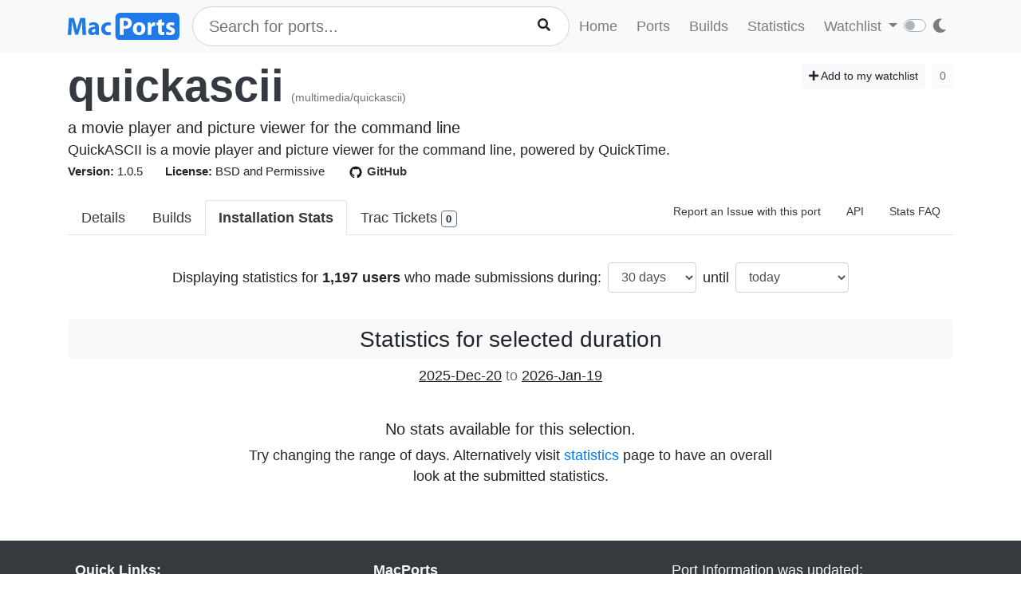

--- FILE ---
content_type: text/html; charset=utf-8
request_url: https://ports.macports.org/port/quickascii/health/?port_name=quickascii
body_size: 851
content:



<ul class="list-group">
    
    
    
        <li class="list-group-item py-0 text-dark">
            <span class="badge text-dark p-0 mr-1"><i style="width: 10px;" class="fa fa-question"></i></span>
            Tahoe (arm64)
        </li>
    
    

    
    
        <li class="list-group-item py-0 text-dark">
            <span class="badge text-dark p-0 mr-1"><i style="width: 10px;" class="fa fa-question"></i></span>
            Tahoe (x86_64)
        </li>
    
    

    
    
        <li class="list-group-item py-0 text-dark">
            <span class="badge text-dark p-0 mr-1"><i style="width: 10px;" class="fa fa-question"></i></span>
            Sequoia (arm64)
        </li>
    
    

    
    
        <li class="list-group-item py-0 text-dark">
            <span class="badge text-dark p-0 mr-1"><i style="width: 10px;" class="fa fa-question"></i></span>
            Sequoia (x86_64)
        </li>
    
    

    
    
        <li class="list-group-item py-0 text-dark">
            <span class="badge text-dark p-0 mr-1"><i style="width: 10px;" class="fa fa-question"></i></span>
            Sonoma (arm64)
        </li>
    
    

    
    
        <li class="list-group-item py-0 text-dark">
            <span class="badge text-dark p-0 mr-1"><i style="width: 10px;" class="fa fa-question"></i></span>
            Sonoma (x86_64)
        </li>
    
    

    
    
        <li class="list-group-item py-0 text-dark">
            <span class="badge text-dark p-0 mr-1"><i style="width: 10px;" class="fa fa-question"></i></span>
            Ventura (arm64)
        </li>
    
    

    
    
        <li class="list-group-item py-0 text-dark">
            <span class="badge text-dark p-0 mr-1"><i style="width: 10px;" class="fa fa-question"></i></span>
            Ventura (x86_64)
        </li>
    
    

    
    
        <li class="list-group-item py-0 text-dark">
            <span class="badge text-dark p-0 mr-1"><i style="width: 10px;" class="fa fa-question"></i></span>
            Monterey (arm64)
        </li>
    
    

    
    
        <li class="list-group-item py-0 text-dark">
            <span class="badge text-dark p-0 mr-1"><i style="width: 10px;" class="fa fa-question"></i></span>
            Monterey (x86_64)
        </li>
    
    

    
    
        <li class="list-group-item py-0 text-dark">
            <span class="badge text-dark p-0 mr-1"><i style="width: 10px;" class="fa fa-question"></i></span>
            Big Sur (arm64)
        </li>
    
    

    
    
        <li class="list-group-item py-0">
            <a class="text-dark" href="https://build.macports.org/builders/ports-11_x86_64-builder/builds/11746">
                
                    <span class="badge text-danger p-0 mr-1"><i style="width: 10px" class="fa fa-times"></i></span>
                
            Big Sur (x86_64)
            </a>
            
        </li>
        
    
    

    
    
        <li class="list-group-item py-0">
            <a class="text-dark" href="https://build.macports.org/builders/ports-10.15_x86_64-builder/builds/46851">
                
                    <span class="badge text-danger p-0 mr-1"><i style="width: 10px" class="fa fa-times"></i></span>
                
            Catalina
            </a>
            
        </li>
        
    
    

    
    
        <li class="list-group-item py-0">
            <a class="text-dark" href="https://build.macports.org/builders/ports-10.14_x86_64-builder/builds/75479">
                
                    <span class="badge text-danger p-0 mr-1"><i style="width: 10px" class="fa fa-times"></i></span>
                
            Mojave
            </a>
            
        </li>
        
    
    

    
    
        <li class="list-group-item py-0">
            <a class="text-dark" href="https://build.macports.org/builders/ports-10.13_x86_64-builder/builds/265538">
                
                    <span class="badge text-danger p-0 mr-1"><i style="width: 10px" class="fa fa-times"></i></span>
                
            High Sierra
            </a>
            
        </li>
        
    
    

    
    
        <li class="list-group-item py-0">
            <a class="text-dark" href="https://build.macports.org/builders/ports-10.12_x86_64-builder/builds/307925">
                
                    <span class="badge text-danger p-0 mr-1"><i style="width: 10px" class="fa fa-times"></i></span>
                
            Sierra
            </a>
            
        </li>
        
    
    

    
    
        <li class="list-group-item py-0 text-dark">
            <span class="badge text-dark p-0 mr-1"><i style="width: 10px;" class="fa fa-question"></i></span>
            El Capitan
        </li>
    
    

    
    
        <li class="list-group-item py-0 text-dark">
            <span class="badge text-dark p-0 mr-1"><i style="width: 10px;" class="fa fa-question"></i></span>
            Yosemite
        </li>
    
    

    
    
        <li class="list-group-item py-0 text-dark">
            <span class="badge text-dark p-0 mr-1"><i style="width: 10px;" class="fa fa-question"></i></span>
            Mavericks
        </li>
    
    

    
    
        <li class="list-group-item py-0 text-dark">
            <span class="badge text-dark p-0 mr-1"><i style="width: 10px;" class="fa fa-question"></i></span>
            Mountain Lion
        </li>
    
    

    
    
        <li class="list-group-item py-0 text-dark">
            <span class="badge text-dark p-0 mr-1"><i style="width: 10px;" class="fa fa-question"></i></span>
            Lion
        </li>
    
    

    
    
        <li class="list-group-item py-0 text-dark">
            <span class="badge text-dark p-0 mr-1"><i style="width: 10px;" class="fa fa-question"></i></span>
            Snow Leopard (x86_64)
        </li>
    
    

    
    
        <li class="list-group-item py-0 text-dark">
            <span class="badge text-dark p-0 mr-1"><i style="width: 10px;" class="fa fa-question"></i></span>
            Snow Leopard (i386)
        </li>
    
    

    
    
        <li class="list-group-item py-0 text-dark">
            <span class="badge text-dark p-0 mr-1"><i style="width: 10px;" class="fa fa-question"></i></span>
            Leopard (ppc legacy)
        </li>
    
    

</ul>
<p class="text-secondary p-0 mb-0 f10 text-right"><i class="fa fa-question"></i> - No history in app's database</p>

<script>
    $(".loadFiles").click(async function () {
        let id = $(this).attr("id");
        $("#" + id + "-modal").modal('show');
        let build_id = id.split("-")[1];
        const response = await fetch("/api/v1/files/" + build_id + "/");
        const data = await response.json();
        const files = data.files;
        let ul = $("<ul></ul>");
        ul.addClass("list-group");
        for (let i = 0; i < files.length; i++) {
            let li = $("<li></li>");
            li.text(files[i].file);
            li.addClass("list-group-item");
            ul.append(li);
        }
        $("#" + id + "-modal-body").html(ul);
    });
</script>
